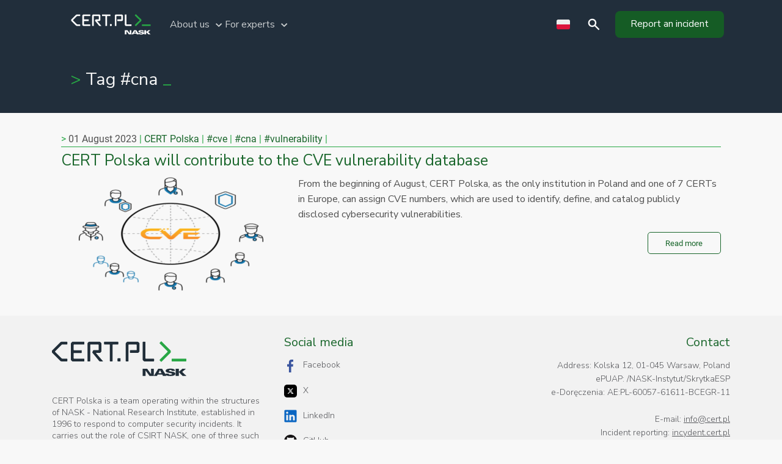

--- FILE ---
content_type: text/html
request_url: https://cert.pl/en/tag/cna/
body_size: 14717
content:
<!doctype html>
<html class="no-js" lang="en">
<head>
    <meta charset="utf-8"/>
    <meta http-equiv="x-ua-compatible" content="ie=edge">
    <meta name="viewport" content="initial-scale=1.0"/>
    <title>    Tag #cna | CERT Polska
</title>
    <link rel="canonical" href="https://cert.pl/en/tag/cna/">

    <link rel="icon" href="/theme/assets/img/favicon.ico">
    <link href="https://fonts.googleapis.com/css2?family=Nunito+Sans:wght@300;400;700;900&display=swap" rel="stylesheet">
    <link rel="stylesheet" href="/theme/assets/css/fonts.css">

        <link rel="stylesheet" href="/theme/assets/css/style.min.css?fce8d152">

    <link rel="stylesheet" href="/theme/assets/css/pygment.css">
    <link rel="stylesheet" href="/theme/assets/css/legacy.css">

    <link rel="alternate" type="application/atom+xml" title="CERT Polska - Atom" href="/en/atom.xml">
    <link rel="alternate" type="application/rss+xml" title="CERT Polska - RSS" href="/en/rss.xml">

</head>
<body>

<script src="/theme/assets/js/jquery.js"></script>
<script src="/theme/assets/js/foundation.min.js"></script>
<script>
    $body = $('body');

    function changed_mobile(media) {
        if (media.matches) {
            window.mobile = true;
            window.desktop = false;
            $body.removeClass('desktop');
            $body.addClass('mobile');
        } else {
            window.mobile = false;
            window.desktop = true;
            $body.removeClass('mobile');
            $body.addClass('desktop');
        }
    }

    let media = window.matchMedia('(max-width: 800px)');
    media.addEventListener('change', changed_mobile);
    changed_mobile(media);
</script>

<style>
    @media (max-width: 800px) {
        .mobile-header { display: inherit; }
        .desktop-header { display: none; }
        
        .mobile-slider { display: inherit; }
        .desktop-slider { display: none; }
        .hide-mobile { display: none; }
        
        body {
            padding-top: 232px;
        }
    }

    @media (min-width: 800px) {
        .mobile-header { display: none; }
        .desktop-header { display: inherit; }
        
        .mobile-slider { display: none; }
        .desktop-slider { display: inherit; }
        .hide-desktop { display: none; }
    }

    .cta {
        border-radius: 8px;
        min-height: 44px;
        display: inline-block;
        padding: 10px 25px;
        transition: background-color ease-out 0.2s;
    }

    .cta > span {
        display: flex;
        align-items: center;
        justify-content: center;
        height: 100%;
        width: 100%;
    }

    .cta.primary {
        color: #FCFDFD !important;
        background-color: #155C25;
    }

    .cta.primary:hover {
        color: #FCFDFD !important;
        background-color: #1B7730;
    }

    .card.important {
        background-color: #121f28;
        color: #FCFDFD;
    }

    .card.important a {
        color: #ccfdcd !important;
    }

    .x-logo {
        background: url("[data-uri]") no-repeat center center;
        width: 21px;
        height: 21px;
    }

    .linkedin-logo {
        background: url("[data-uri]") no-repeat center center;
        width: 21px;
        height: 21px;
    }
</style>

<style>
    .mobile-header {
        top: 0;
        width: 100%;
        color: #FCFDFD;
        background-color: #212E3B;
        position: fixed;
        font-size: 130%;
        transition: background-color ease-out 0.2s;
        z-index: 10000;
    }
    
    .mobile-header .top {
        display: flex;
        flex-direction: column;
    }

    .mobile-header .logo {
        background-image: url([data-uri]);
        width: 173px;
        height: 47px;
        margin: 10px auto 10px 0;
    }

    .mobile-header .report-incident {
        margin: 5px 20px 5px 20px;
    }

    .mobile-header .visit-notifications {
        margin: 5px 20px 5px 20px;
        color: #000;
        background-color: #fcc33e;
    }

    .mobile-header .visit-notifications:hover {
        background-color: #ffe4ae;
    }

    .mobile-header .menu-bar {
        display: flex;
        padding: 0 15px;
    }

    .mobile-header .menu-bar .language {
        height: 50px;
        width: 50px;
        background-repeat: no-repeat;
        background-position: center;
        margin-left: auto;
        display: inline-block;
    }
    
    .mobile-header .menu-bar .language.pl {
        background-image: url("[data-uri]");
    }
    
    .mobile-header .menu-bar .language.en {
        background-image: url("[data-uri]");
    }
    
    .mobile-header .menu-bar .search {
        background-image: url("[data-uri]");
        height: 50px;
        width: 50px;
        background-repeat: no-repeat;
        background-position: center;
        display: inline-block;
        margin-left: 20px;
    }
    
    .mobile-header .menu-bar .burger {
        background-image: url("[data-uri]");
        width: 50px;
        height: 50px;
        background-repeat: no-repeat;
        background-position: center;
        margin-left: 20px;
    }
    
    .mobile-header .menu-bar .burger.active {
        background-image: url("[data-uri]");
    }

    .mobile-header .menu-bar .return {
        display: none;
        align-items: center;
    }

    .mobile-header .menu-bar .return i {
        background-image: url("[data-uri]");
        width: 32px;
        height: 32px;
    }

    .mobile-header .menu-overlay {
        position: absolute;
        width: 100%;
        background-color: #121F29;
        display: none;
    }

    .mobile-header .menu-overlay .menu-container {
        width: 100%;
        height: 100%;
        overflow-x: hidden;
        position: relative;
        padding: 20px;
    }

    .mobile-header .menu-overlay .menu-container ul,
    .mobile-header .menu-overlay .menu-container li {
        margin: 0;
        padding: 0;
    }
    
    .mobile-header .menu-overlay .menu-container li:not(.menu-header) {
        padding: 10px 0;
        font-weight: bold;
        font-size: 1.3rem;
        cursor: pointer;
    }
    
    .mobile-header .menu-overlay .menu-container .menu-root > li:not(.menu-header) {
        font-size: 2rem;
    }

    .mobile-header .menu-overlay .menu-container ul {
        list-style: none;
    }

    .mobile-header .menu-overlay .menu-container ul {
        display: block;
        width: 100%;
    }

    .mobile-header .menu-overlay .menu-container li > ul {
        position: absolute;
        top: 0;
        left: 100vw;
        float: left;
    }

    .mobile-header .menu-overlay .menu-container .menu-root {
        position: relative;
        transition: transform 0.2s ease-out;
    }

    .mobile-header .menu-overlay .menu-container ul:not(.menu-active) {
        display: none;
    }
    
    .mobile-header .menu-button {
        background-image: url("[data-uri]");
        background-repeat: no-repeat;
        background-position: right center;
        background-size: 2.5rem;
    }
    
    .mobile-header .menu-header {
        color: #858889;
        font-size: 1.2rem;
        padding-top: 1.5rem !important;
        padding-bottom: 0.3rem !important;
    }
    
    .mobile-header .menu-container a {
        display: block;
        width: 100%;
        color: #FCFDFD;
    }
</style>

<script>
    $(function() {
        let $mobile_header = $('.mobile-header');
        let $burger = $('.mobile-header .burger');
        let $menu_overlay = $('.mobile-header .menu-overlay');
        let $return = $('.mobile-header .return');

        let active = false;
        let level = 0;
        let $menu_root = $('.mobile-header .menu-root');

        let overlay_height = window.innerHeight - $('.mobile-header .top')[0].scrollHeight
            - $('.mobile-header .menu-bar')[0].scrollHeight;
        $('.mobile-header .menu-overlay').css({'height': overlay_height});

        $burger.on('click', function() {
            if (active) {
                active = false;
                $menu_overlay.fadeOut(200);
                $return.css({'opacity': 0});
                $mobile_header.css({'background-color': '#212E3B'});
                $burger.removeClass('active');
                $('body').css({'overflow': 'inherit'});
            } else {
                active = true;
                $menu_overlay.fadeIn(200);
                $return.css({'opacity': 1});
                $mobile_header.css({'background-color': '#121F29'});
                $burger.addClass('active');
                $('body').css({'overflow': 'hidden'});
            }
        });
        
        $return.on('click', function () {
            if (level < 1) return;

            $menu_root.find('> li > ul '.repeat(level)).removeClass('menu-active');
            level -= 1;
            $menu_root.css({'transform': 'translateX(' + (-level * 100) + 'vw)'});
            
            if (level === 0) {
                $return.css({'display': 'none'});
            }
        });
    
        $menu_root.on('click', function (event) {
            let $target = $(event.target);
            if ($target.hasClass('menu-button')) {
                level += 1;
                $menu_root.find('> li > ul '.repeat(level)).removeClass('menu-active');
                $target.children('ul').first().addClass('menu-active');
                $menu_root.css({'transform': 'translateX(' + (-level * 100) + 'vw)'});
                $return.css({'display': 'flex'});
            }
        });
        
        let last_scroll = window.scrollY, top = 0, max = $mobile_header.outerHeight();
        $(window).on('scroll', function() {
            top += last_scroll - window.scrollY;

            if (top < -max) top = -max;
            if (top > 0) top = 0;

            $mobile_header.css({'top': top + 'px'});
            last_scroll = window.scrollY;
        });
    });
</script>

<header class="mobile-header">
    <div class="top">
        <a href="/en/" class="logo"></a>

            <a href="https://incydent.cert.pl/#!/lang=en" class="cta primary report-incident">Report an incident</a>
    </div>
    <div class="menu-bar">
        <div class="return"><i></i>Back</div>


        <a href="../../.." class="language pl"></a>
        <a href="/en/search" class="search"></a>
        <div class="burger"></div>
    </div>
    <div class="menu-overlay">
        <div class="menu-container">
            <ul class="menu-root menu-active">
                <li class="menu-header">You're in the menu</li>
                <li class="menu-button">About us
                    <ul>
                        <li class="menu-header">About us</li>
                        <li><a href="../../about-us/">About our team</a></li>
                        <li><a href="../../contact/">Contact</a></li>
                    </ul>
                </li>
                <li class="menu-button">For experts
                    <ul>
                        <li class="menu-header">For experts</li>
                        <li><a href="../../news/">News</a></li>
                        <li><a href="../../publications/">Publications</a></li>
                        <li><a href="../../warning-list/">The Warning List</a></li>
                        
                        <li class="menu-header">Projects</li>
                        <li><a href="../../n6/">n6</a></li>
                        <li><a href="/en/posts/2024/01/artemis-security-scanner/">Artemis</a></li>
                        <li><a href="https://mwdb.cert.pl/">MWDB</a></li>
                    
                        <li class="menu-header">CVD program</li>
                        <li><a href="../../cvd">CVD policy</a></li>
                        <li><a href="../../cve">Advisories</a></li>
                    </ul>
                </li>
            </ul>
        </div>
    </div>
</header><style>
    .desktop-header {
        width: 100%;
        background-color: #212E3B;
        color: #FCFDFD;
        z-index: 99999999;
        transition: background-color 0.2s ease-out;
    }
    
    .desktop-header.active {
        background-color: #121F29;
    }
    
    .desktop-header .top {
        display: flex;
        align-items: center;
        max-width: 1110px;
        margin: 0 auto;
    }
    
    .desktop-header .logo {
        background-image: url("[data-uri]");
        width: 173px;
        height: 60px;
        margin: 10px 10px 10px 10px;
    }
    
    .desktop-header .menu-root a {
        color: #C8CCCE;
    }
    
    .desktop-header .menu-root a:hover {
        color: #FCFDFD;
    }
    
    .desktop-header .menu-root {
        color: #C8CCCE;
    }
    
    .desktop-header .menu-root ul,
    .desktop-header .menu-root li {
        margin: 0;
        padding: 0;
    }
    
    .desktop-header .menu-root ul {
        list-style: none;
        display: flex;
        gap: 15px;
    }
    
    .desktop-header .menu-root li {
        display: flex;
        align-items: center;
    }
    
    .desktop-header .menu-root li.menu-button {
        background-image: url("[data-uri]");
        background-repeat: no-repeat;
        background-position: right center;
        padding-right: 25px;
    }
    
    .desktop-header .menu-root li.menu-button.active {
        background-image: url("[data-uri]");
        color: #FCFDFD;
    }
    
    .desktop-header .language {
        height: 50px;
        width: 50px;
        background-repeat: no-repeat;
        background-position: center;
        margin-left: auto;
        display: inline-block;
    }
    
    .desktop-header .language.pl {
        background-image: url("[data-uri]");
    }
    
    .desktop-header .language.en {
        background-image: url("[data-uri]");
    }
    
    .desktop-header .search {
        background-image: url("[data-uri]");
        height: 50px;
        width: 50px;
        background-repeat: no-repeat;
        background-position: center;
        display: inline-block;
    }
    
    .desktop-header .report-incident {
        margin: 0 10px 0 10px;
    }

    .desktop-header .visit-notifications {
        color: #000;
        background-color: #fcc33e;
    }

    .desktop-header .visit-notifications:hover {
        background-color: #ffe4ae;
    }
    
    .desktop-header .slide-menu-overlay {
        width: 100%;
        position: absolute;
        background-color: #212E3B;
        display: none;
        transition: height 0.2s ease-out, background-color 0.2s ease-out;
        overflow: hidden;
        z-index: 99999999;
    }
    
    .desktop-header.active .slide-menu-overlay {
        background-color: #121F29;
    }
    
    @media (max-width: 1160px) {
        .desktop-header .slide-menu-overlay {
            padding: 0 15px;
        }
    }
    
    .desktop-header .slide-menu-container {
        position: relative;
        max-width: 1110px;
        margin: 0 auto;
    }
    
    .desktop-header .slide-menu {
        display: none;
        padding-bottom: 2rem;
    }
    
    .desktop-header .slide-menu .menu-header {
        color: #858889;
        font-size: 1.2rem;
        padding-top: 1rem;
        padding-bottom: 1.3rem;
    }
    
    .desktop-header .slide-menu .links {
        display: flex;
        flex-wrap: wrap;
        font-size: 1.4rem;
    }
    
    .desktop-header .slide-menu-about .links,
    .desktop-header .slide-menu-expert .links
    {
        flex-direction: column;
    }
    
    .desktop-header .slide-menu-expert-container {
        display: flex;
        flex-wrap: wrap;
    }
    
    .desktop-header .slide-menu-expert-container > div {
        width: 50%;
    }
    
    .desktop-header .slide-menu .links a {
        color: #C8CCCE;
        width: 50%;
        padding-bottom: 15px;
    }
    
    .desktop-header .slide-menu .links a:hover {
        color: #FCFDFD;
    }
</style>

<script>
    $(function() {
        let open = false;
        let active = null;
        let closeTimer = null;
        
        $('.desktop-header .menu-root .menu-button').on('mouseover', function() {
            let new_active = $(this).data('menu');
            
            if (active && active !== new_active) {
                $('.desktop-header .slide-menu-' + active).css({'display': 'none'});
                $('.desktop-header .menu-button').removeClass('active');
            }
            
            $('.desktop-header .slide-menu-' + new_active).css({'display': 'inherit'});
            $(this).addClass('active');
            active = new_active;
            
            let height = $('.desktop-header .slide-menu-' + active)[0].scrollHeight + 'px';
            $('.desktop-header .slide-menu-overlay').css({'height': height});
            
            if (!open) {
                open = true;
                $('.desktop-header').addClass('active');
                $('.desktop-header .slide-menu-overlay').css({'display': 'inherit'});
                
                if (height === '0px') {
                    height = $('.desktop-header .slide-menu-' + active)[0].scrollHeight + 'px';
                    $('.desktop-header .slide-menu-overlay').css({'height': height});
                }
            }
        });
        
        $('.desktop-header').on('mouseover', function() {
           clearTimeout(closeTimer);
        });
        
        $('.desktop-header').on('mouseout', function() {
            if (open) {
                closeTimer = setTimeout(function() {
                    $('.desktop-header').removeClass('active');
                    $('.desktop-header .menu-button').removeClass('active');
                    
                    $('.desktop-header .slide-menu-overlay').css({'height': '0'});

                    let _active = active;
                    setTimeout(function() {
                        $('.desktop-header .slide-menu-' + _active).css({'display': 'none'});
                    }, 250);
                    
                    active = null;
                    open = false;
                }, 400);
            }
        });
    });
</script>

<header class="desktop-header">
    <div class="top">
        <a href="/en/" class="logo"></a>

        <div class="menu-root">
            <ul>
                <li class="menu-button" data-menu="about">About us</li>
                <li class="menu-button" data-menu="expert">For experts</li>
            </ul>
        </div>
    
        
        <a href="../../.." class="language pl" alt="switch language"></a>
        <a href="/en/search" class="search" alt="search"></a>
        
            <a href="https://incydent.cert.pl/#!/lang=en" class="cta primary report-incident"><span>Report an incident</span></a>
    </div>
    <div class="slide-menu-overlay">
        <div class="slide-menu-container">
            <div class="slide-menu slide-menu-about">
                <div class="menu-header">About us</div>
                <div class="links">
                    <a href="../../about-us/">About our team</a>
                    <a href="../../contact/">Contact</a>
                </div>
            </div>
            <div class="slide-menu slide-menu-kb">
                <div class="menu-header">Baza wiedzy</div>
                <div class="links">
                    <a href="/falszywe-inwestycje">Fałszywe inwestycje</a>
                    <a href="/falszywe-sklepy">Uważaj na fałszywe sklepy online</a>
                    <a href="/baza-wiedzy/niebezpieczne-platnosci">(Nie)bezpieczne płatności</a>
                    <a href="/baza-wiedzy/falszywi-konsultanci">Fałszywi konsultanci</a>
                    <a href="/bezpieczne-hasla">Zadbaj o bezpieczne hasła i logowanie</a>
                    <a href="/falszywe-zalaczniki">Fałszywe załączniki w mailach</a>
                    <a href="/szybkie-przelewy">Fałszywe prośby o szybki przelew</a>
                    <a href="/baza-wiedzy/falszywe-smsy">Fałszywe SMSy - plaga ostatnich miesięcy</a>
                    <a href="/bezpieczny-telefon">Bezpieczny telefon</a>
                </div>
                
                <div class="menu-header">Biuletyn OUCH!</div>
                <div class="links">
                    <a href="/ouch">Porady bezpieczeństwa OUCH!</a>
                </div>
            </div>
            <div class="slide-menu slide-menu-expert">
                <div class="slide-menu-expert-container">
                    <div>
                        <div class="menu-header">For experts</div>
                        <div class="links">
                            <a href="../../publications/">Publications</a>
                            <a href="../../warning-list/">The Warning List</a>
                        </div>
                    </div>
                    <div>
                        <div class="menu-header">Projects</div>
                        <div class="links">
                            <a href="../../n6/">n6</a>
                            <a href="/en/posts/2024/01/artemis-security-scanner/">Artemis</a>
                            <a href="https://mwdb.cert.pl/">MWDB</a>
                        </div>
                    </div>
                    <div>
                        <div class="menu-header">CVD program</div>
                        <div class="links">
                            <a href="../../cvd">CVD policy</a>
                            <a href="../../cve">Advisories</a>
                        </div>
                    </div>
                </div>
            </div>
        </div>
        <br />
    </div>
</header>
        <div class="current-page">
            <div class="grid-container content">
                <div class="cert-title">
    Tag #cna
                </div>
                <div class="cert-subtitle">
                </div>
            </div>
        </div>

    <style>
    .post-list-wrapper .main h1 {
        width: 100%;
    }
    </style>

    <div class="grid-container post-list-wrapper">
        <div class="main">
<ul class="horizontal-post-list">
    <li class="grid-x">
        <div class="post-top-wrapper">
            <div class="top">
                <span>01 August 2023</span>
                <span>
                    <a href="../../author/cert-polska/">CERT Polska</a>
                </span>
                <span><a href="../../tag/cve/">#cve</a></span>
                <span><a href="../../tag/cna/">#cna</a></span>
                <span><a href="../../tag/vulnerability/">#vulnerability</a></span>
            </div>
        </div>
        <a href="../../posts/2023/08/cna/" class="post-outer-container">
            <h4>CERT Polska will contribute to the CVE vulnerability database</h4>
            <div class="grid-x post-container">
                <div class="large-4 medium-4 small-12">
                    <img src="/uploads/2023/08/cve/cve.png" class="post-image" alt="Article thumbnail"/>
                </div>
                <div class="large-8 medium-8">
                    <div class="post-excerpt">
                        <p>From the beginning of August, CERT Polska, as the only institution in Poland and one of 7 CERTs in Europe, can assign CVE numbers, which are used to identify, define, and catalog publicly disclosed cybersecurity vulnerabilities.</p>
                        <span class="more">Read more</span>
                    </div>
                </div>
            </div>
        </a>
    </li>
</ul>
        </div>
    </div>

<footer>
        <div class="footer-main">
            <div class="footer-main-wrapper">
                <div class="grid-x grid-padding-x">
                    <div class="large-4 medium-4 small-12 cell">
                        <div class="small-logo"></div>
                        <p>CERT Polska is a team operating within the structures of NASK - National Research Institute,
                            established in 1996 to respond to computer security incidents. It carries out the role of
                            CSIRT NASK, one of three such teams operating at the national level within the Polish national
                            cybersecurity system.</p>
                    </div>
                    <div class="socialmedia large-3 medium-3 small-12 cell">
                        <h1>Social media</h1>
                        <a href="https://www.facebook.com/CERT.Polska/"><img class="sprite-facebook-icon"
                                                                             src="/theme/assets/img/img.gif"
                                                                             aria-hidden="true"/>Facebook</a>
                        <a href="https://x.com/CERT_Polska_en"><img class="x-logo"
                                                                          src="/theme/assets/img/img.gif"
                                                                          aria-hidden="true"/>X</a>
                        <a href="https://www.linkedin.com/showcase/cert-polska"><img class="linkedin-logo"
                                                                          src="/theme/assets/img/img.gif"
                                                                          aria-hidden="true"/>LinkedIn</a>
                        <a href="https://github.com/CERT-Polska"><img class="sprite-github-icon"
                                                                      src="/theme/assets/img/img.gif"
                                                                      aria-hidden="true"/>GitHub</a>
                    </div>
                    <div class="contact large-5 medium-5 small-12 cell text-right">
                        <h1>Contact</h1>
                        <p>
                            Address: Kolska 12, 01-045 Warsaw, Poland<br/>
                            ePUAP: /NASK-Instytut/SkrytkaESP<br/>
                            e-Doręczenia: AE:PL-60057-61611-BCEGR-11<br/>
                            <br/>
                            E-mail: <a href="/cdn-cgi/l/email-protection#dfb6b1b9b09fbcbaadabf1afb3"><span class="__cf_email__" data-cfemail="41282f272e01222433356f312d">[email&#160;protected]</span></a><br/>
                            Incident reporting: <a href="https://incydent.cert.pl/#!/lang=en">incydent.cert.pl</a><br/>
                            <a href="/cdn-cgi/l/email-protection#096a6c7b7d496a6c7b7d277965"><span class="__cf_email__" data-cfemail="1f7c7a6d6b5f7c7a6d6b316f73">[email&#160;protected]</span></a>
                        </p>
                    </div>
                </div>
            </div>
        </div>
        <div class="footer-bottom">
            <div class="footer-bottom-wrapper">
                <div class="float-left">
                    <img src="/theme/assets/img/ue-en.png"
                         alt="Co-financed by the Connecting Europe Facility of The European Union"/>
                </div>
                <div class="footer-bottom-right float-right">
                    <ul class="menu">
                        <li>© 2026 <a href="https://nask.pl/">NASK</a></li>
                        <li><a href="/uploads/misc/privacy-policy-en.pdf">Privacy policy</a></li>
                        <li><a href="https://csirt.gov.pl/">CSIRT GOV</a></li>
                        <li><a href="https://csirt-mon.wp.mil.pl/">CSIRT MON</a></li>
                    </ul>
                </div>
            </div>
        </div>
</footer>

<script data-cfasync="false" src="/cdn-cgi/scripts/5c5dd728/cloudflare-static/email-decode.min.js"></script><script>
    $(document).foundation();
</script>
</body>
</html>